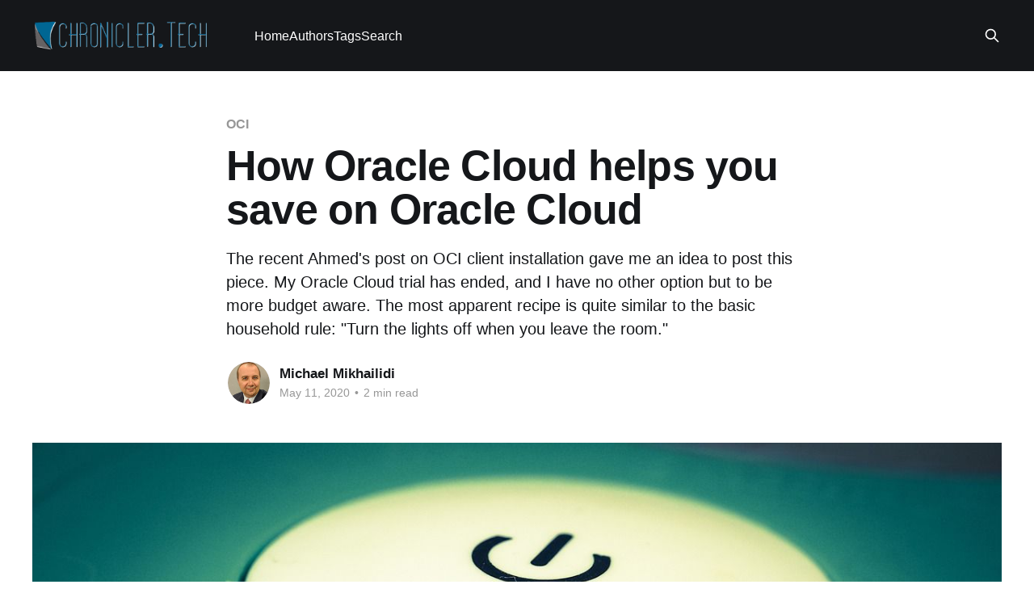

--- FILE ---
content_type: text/html; charset=utf-8
request_url: https://chronicler.tech/oci-webconsole/
body_size: 5666
content:
<!DOCTYPE html>
<html lang="en">
<head>

    <title>How Oracle Cloud helps you save on Oracle Cloud</title>
    <meta charset="utf-8" />
    <meta http-equiv="X-UA-Compatible" content="IE=edge" />
    <meta name="HandheldFriendly" content="True" />
    <meta name="viewport" content="width=device-width, initial-scale=1.0" />
    
    <link rel="preload" as="style" href="/assets/built/screen.css?v=5eeef039bf" />
    <link rel="preload" as="script" href="/assets/built/casper.js?v=5eeef039bf" />

    <link rel="stylesheet" type="text/css" href="/assets/built/screen.css?v=5eeef039bf" />

    <meta name="description" content="When my Oracle Cloud trial has ended, and I have no other option but to be more budget aware. Here you can find out how you can automate start/stop  tasks">
    <link rel="icon" href="https://chronicler.tech/content/images/size/w256h256/2019/06/icon_final2.png" type="image/png">
    <link rel="canonical" href="https://chronicler.tech/oci-webconsole/">
    <meta name="referrer" content="no-referrer-when-downgrade">
    
    <meta property="og:site_name" content="Chronicles of Technology">
    <meta property="og:type" content="article">
    <meta property="og:title" content="How Oracle Cloud helps you save on Oracle Cloud">
    <meta property="og:description" content="The recent Ahmed&#x27;s post on OCI client installation gave me an idea to post this piece. My Oracle Cloud trial has ended, and I have no other option but to be more budget aware. The most apparent recipe is quite similar to the basic household rule: &quot;Turn the lights off when you leave the room.&quot;">
    <meta property="og:url" content="https://chronicler.tech/oci-webconsole/">
    <meta property="og:image" content="https://chronicler.tech/content/images/2020/05/switch-949109_1280.jpg">
    <meta property="article:published_time" content="2020-05-11T12:35:00.000Z">
    <meta property="article:modified_time" content="2020-05-11T12:35:00.000Z">
    <meta property="article:tag" content="OCI">
    <meta property="article:tag" content="Cloud">
    <meta property="article:tag" content="Oracle">
    
    <meta name="twitter:card" content="summary_large_image">
    <meta name="twitter:title" content="How Oracle Cloud helps you save on Oracle Cloud">
    <meta name="twitter:description" content="The recent Ahmed&#x27;s post on OCI client installation gave me an idea to post this piece. My Oracle Cloud trial has ended, and I have no other option but to be more budget aware. The most apparent recipe is quite similar to the basic household rule: &quot;Turn the lights off when you leave the room.&quot;">
    <meta name="twitter:url" content="https://chronicler.tech/oci-webconsole/">
    <meta name="twitter:image" content="https://chronicler.tech/content/images/2020/05/switch-949109_1280.jpg">
    <meta name="twitter:label1" content="Written by">
    <meta name="twitter:data1" content="Michael Mikhailidi">
    <meta name="twitter:label2" content="Filed under">
    <meta name="twitter:data2" content="OCI, Cloud, Oracle">
    <meta name="twitter:creator" content="@mikhailidi">
    <meta property="og:image:width" content="1200">
    <meta property="og:image:height" content="900">
    
    <script type="application/ld+json">
{
    "@context": "https://schema.org",
    "@type": "Article",
    "publisher": {
        "@type": "Organization",
        "name": "Chronicles of Technology",
        "url": "https://chronicler.tech/",
        "logo": {
            "@type": "ImageObject",
            "url": "https://chronicler.tech/content/images/2019/06/logo_final2.png"
        }
    },
    "author": {
        "@type": "Person",
        "name": "Michael Mikhailidi",
        "image": {
            "@type": "ImageObject",
            "url": "https://chronicler.tech/content/images/2020/01/mm-19-head.png",
            "width": 1200,
            "height": 1342
        },
        "url": "https://chronicler.tech/author/michael/",
        "sameAs": [
            "https://x.com/mikhailidi"
        ]
    },
    "headline": "How Oracle Cloud helps you save on Oracle Cloud",
    "url": "https://chronicler.tech/oci-webconsole/",
    "datePublished": "2020-05-11T12:35:00.000Z",
    "dateModified": "2020-05-11T12:35:00.000Z",
    "image": {
        "@type": "ImageObject",
        "url": "https://chronicler.tech/content/images/2020/05/switch-949109_1280.jpg",
        "width": 1200,
        "height": 900
    },
    "keywords": "OCI, Cloud, Oracle",
    "description": "The recent Ahmed&#x27;s post on OCI client installation gave me an idea to post this piece. My Oracle Cloud trial has ended, and I have no other option but to be more budget aware. The most apparent recipe is quite similar to the basic household rule: &quot;Turn the lights off when you leave the room.&quot;",
    "mainEntityOfPage": "https://chronicler.tech/oci-webconsole/"
}
    </script>

    <meta name="generator" content="Ghost 6.0">
    <link rel="alternate" type="application/rss+xml" title="Chronicles of Technology" href="https://chronicler.tech/rss/">
    
    <script defer src="https://cdn.jsdelivr.net/ghost/sodo-search@~1.8/umd/sodo-search.min.js" data-key="fd71ade1cc223db01619c7749c" data-styles="https://cdn.jsdelivr.net/ghost/sodo-search@~1.8/umd/main.css" data-sodo-search="https://chronicler.tech/" data-locale="en" crossorigin="anonymous"></script>
    
    <link href="https://chronicler.tech/webmentions/receive/" rel="webmention">
    <script defer src="/public/cards.min.js?v=5eeef039bf"></script><style>:root {--ghost-accent-color: #15171A;}</style>
    <link rel="stylesheet" type="text/css" href="/public/cards.min.css?v=5eeef039bf">
    <link href="//cdnjs.cloudflare.com/ajax/libs/prism/1.16.0/themes/prism.css" rel="stylesheet" />
<link href="//cdnjs.cloudflare.com/ajax/libs/prism/1.16.0/plugins/line-numbers/prism-line-numbers.css" rel="stylesheet"/>
<!-- Global site tag (gtag.js) - Google Analytics -->
<script async src="https://www.googletagmanager.com/gtag/js?id=UA-42935120-3"></script>

<script>
  window.dataLayer = window.dataLayer || [];
  function gtag(){dataLayer.push(arguments);}
  gtag('js', new Date());

  gtag('config', 'UA-42935120-3');
</script>

<!-- Google tag (gtag.js) -->
<script async src="https://www.googletagmanager.com/gtag/js?id=G-PXPRX7SJM6"></script>
<script>
  window.dataLayer = window.dataLayer || [];
  function gtag(){dataLayer.push(arguments);}
  gtag('js', new Date());

  gtag('config', 'G-PXPRX7SJM6');
</script>

</head>
<body class="post-template tag-oci tag-cloud tag-oracle is-head-left-logo has-cover">
<div class="viewport">

    <header id="gh-head" class="gh-head outer">
        <div class="gh-head-inner inner">
            <div class="gh-head-brand">
                <a class="gh-head-logo" href="https://chronicler.tech">
                        <img src="https://chronicler.tech/content/images/2019/06/logo_final2.png" alt="Chronicles of Technology">
                </a>
                <button class="gh-search gh-icon-btn" aria-label="Search this site" data-ghost-search><svg xmlns="http://www.w3.org/2000/svg" fill="none" viewBox="0 0 24 24" stroke="currentColor" stroke-width="2" width="20" height="20"><path stroke-linecap="round" stroke-linejoin="round" d="M21 21l-6-6m2-5a7 7 0 11-14 0 7 7 0 0114 0z"></path></svg></button>
                <button class="gh-burger"></button>
            </div>

            <nav class="gh-head-menu">
                <ul class="nav">
    <li class="nav-home"><a href="https://chronicler.tech/">Home</a></li>
    <li class="nav-authors"><a href="https://chronicler.tech/authors/">Authors</a></li>
    <li class="nav-tags"><a href="https://chronicler.tech/list-of-tags/">Tags</a></li>
    <li class="nav-search"><a href="#/search">Search</a></li>
</ul>

            </nav>

            <div class="gh-head-actions">
                        <button class="gh-search gh-icon-btn" data-ghost-search><svg xmlns="http://www.w3.org/2000/svg" fill="none" viewBox="0 0 24 24" stroke="currentColor" stroke-width="2" width="20" height="20"><path stroke-linecap="round" stroke-linejoin="round" d="M21 21l-6-6m2-5a7 7 0 11-14 0 7 7 0 0114 0z"></path></svg></button>
            </div>
        </div>
    </header>

    <div class="site-content">
        



<main id="site-main" class="site-main">
<article class="article post tag-oci tag-cloud tag-oracle ">

    <header class="article-header gh-canvas">

        <div class="article-tag post-card-tags">
                <span class="post-card-primary-tag">
                    <a href="/tag/oci/">OCI</a>
                </span>
        </div>

        <h1 class="article-title">How Oracle Cloud helps you save on Oracle Cloud</h1>

            <p class="article-excerpt">The recent Ahmed&#x27;s post on OCI client installation gave me an idea to post this piece. My Oracle Cloud trial has ended, and I have no other option but to be more budget aware. The most apparent recipe is quite similar to the basic household rule: &quot;Turn the lights off when you leave the room.&quot;</p>

        <div class="article-byline">
        <section class="article-byline-content">

            <ul class="author-list">
                <li class="author-list-item">
                    <a href="/author/michael/" class="author-avatar">
                        <img class="author-profile-image" src="/content/images/size/w100/2020/01/mm-19-head.png" alt="Michael Mikhailidi" />
                    </a>
                </li>
            </ul>

            <div class="article-byline-meta">
                <h4 class="author-name"><a href="/author/michael/">Michael Mikhailidi</a></h4>
                <div class="byline-meta-content">
                    <time class="byline-meta-date" datetime="2020-05-11">May 11, 2020</time>
                        <span class="byline-reading-time"><span class="bull">&bull;</span> 2 min read</span>
                </div>
            </div>

        </section>
        </div>

            <figure class="article-image">
                <img
                    srcset="/content/images/size/w300/2020/05/switch-949109_1280.jpg 300w,
                            /content/images/size/w600/2020/05/switch-949109_1280.jpg 600w,
                            /content/images/size/w1000/2020/05/switch-949109_1280.jpg 1000w,
                            /content/images/size/w2000/2020/05/switch-949109_1280.jpg 2000w"
                    sizes="(min-width: 1400px) 1400px, 92vw"
                    src="/content/images/size/w2000/2020/05/switch-949109_1280.jpg"
                    alt="How Oracle Cloud helps you save on Oracle Cloud"
                />
            </figure>

    </header>

    <section class="gh-content gh-canvas">
        <p>The recent Ahmed's post on <a href="https://chronicler.tech/cant-find-the-oci-executable-in-oracle-cloud">OCI client installation</a> gave me an idea to post this piece. My Oracle Cloud trial has ended, and I have no other option but to be more budget aware. The most apparent recipe is quite similar to the basic household rule: "Turn the lights off when you leave the room."</p><p>It's obvious and easy sounded task could be a quite annoying task in Oracle Cloud. Even for my small OCI footprint, I have to jump between several compartments to select instances and change states. The automation of the dull tasks is the right answer, and what I like about Oracle Cloud, you don't need to have any additional clients, terminals, or any of that such if your region has Oracle Cloud Shell enabled.</p><figure class="kg-card kg-image-card kg-card-hascaption"><img src="https://chronicler.tech/content/images/2020/05/image-26.png" class="kg-image" alt loading="lazy"><figcaption>Check if you have this icon on your OCI page</figcaption></figure><p>The Cloud Shell precisely fits my case. It's a small (about 5Gb) Linux Shell environment with the preconfigured OCI tools and clients. All you need to do is to configure your command line and create automation scripts. I have used <a href="https://docs.cloud.oracle.com/en-us/iaas/Content/API/SDKDocs/cliconfigure.htm?ref=chronicler.tech">OCI SDK documentation</a> as the main reference, but you may find plenty of articles about CLI configuration.</p><figure class="kg-card kg-image-card kg-card-hascaption"><img src="https://chronicler.tech/content/images/2020/05/image-27.png" class="kg-image" alt loading="lazy"><figcaption>Screen shows you the result of OCI SDK configuration.</figcaption></figure><p>Create this quite simple script in your home folder and replace items in the <strong>inst_array</strong> with your instance OCIDs:</p><figure class="kg-card kg-code-card"><pre><code class="language-bash">#!/bin/sh
# List of instances you want to manage as a group
inst_array=(ocid1.instance.oc1.iad.abcde.1 ocid1.instance.oc1.iad.abcde.2 ocid1.instance.oc1.iad.abcde3)
for inst in "${inst_array[@]}"; do
oci compute instance action --action ${1^^} --instance-id ${inst}
done</code></pre><figcaption>My name for this script is all-oci-vms.sh</figcaption></figure><p>Now you can stop all VMs  with the single command and save a few dollars.</p><figure class="kg-card kg-code-card"><pre><code class="language-bash">michael_mi@cloudshell:~ (us-ashburn-1)$ bin/all-oci-vms.sh stop</code></pre><figcaption>or start them with the start argument</figcaption></figure><p></p><p></p>
    </section>


</article>
<section class="post-full-comments">
				<script src="//utteranc.es/client.js"
				    repo="mikhailidim/chronicler-comments"
					issue-term="pathname"
					label="production-site"
					theme="github-light"
					crossorigin="anonymous"
					async>
				</script>
</section>
</main>




            <aside class="read-more-wrap outer">
                <div class="read-more inner">
                        
<article class="post-card post">

    <a class="post-card-image-link" href="/things-to-watch-out-for-when-implementing-dr-for-oic/">

        <img class="post-card-image"
            srcset="/content/images/size/w300/2026/02/ChatGPT-Image-Feb-1--2026--12_57_23-PM.png 300w,
                    /content/images/size/w600/2026/02/ChatGPT-Image-Feb-1--2026--12_57_23-PM.png 600w,
                    /content/images/size/w1000/2026/02/ChatGPT-Image-Feb-1--2026--12_57_23-PM.png 1000w,
                    /content/images/size/w2000/2026/02/ChatGPT-Image-Feb-1--2026--12_57_23-PM.png 2000w"
            sizes="(max-width: 1000px) 400px, 800px"
            src="/content/images/size/w600/2026/02/ChatGPT-Image-Feb-1--2026--12_57_23-PM.png"
            alt="Things to watch out for when implementing DR for OIC"
            loading="lazy"
        />


    </a>

    <div class="post-card-content">

        <a class="post-card-content-link" href="/things-to-watch-out-for-when-implementing-dr-for-oic/">
            <header class="post-card-header">
                <div class="post-card-tags">
                </div>
                <h2 class="post-card-title">
                    Things to watch out for when implementing DR for OIC
                </h2>
            </header>
                <div class="post-card-excerpt">Oracle Integration Cloud (OIC) is a fully managed, highly available integration platform that abstracts much of the underlying infrastructure from customers.

For those who aim for resiliency, implementing disaster recovery (DR) is one approach that protects against cloud region failures. There are two approaches to implementing DR, but that&#39;</div>
        </a>

        <footer class="post-card-meta">
            <time class="post-card-meta-date" datetime="2026-02-01">Feb 1, 2026</time>
                <span class="post-card-meta-length">1 min read</span>
        </footer>

    </div>

</article>
                        
<article class="post-card post">

    <a class="post-card-image-link" href="/what-is-gatling-io-the-popular-open-source-load-testing-tool/">

        <img class="post-card-image"
            srcset="/content/images/size/w300/2026/01/68b7320e6cc4818a2a61b561_Opengraph_Gatling_Website.png 300w,
                    /content/images/size/w600/2026/01/68b7320e6cc4818a2a61b561_Opengraph_Gatling_Website.png 600w,
                    /content/images/size/w1000/2026/01/68b7320e6cc4818a2a61b561_Opengraph_Gatling_Website.png 1000w,
                    /content/images/size/w2000/2026/01/68b7320e6cc4818a2a61b561_Opengraph_Gatling_Website.png 2000w"
            sizes="(max-width: 1000px) 400px, 800px"
            src="/content/images/size/w600/2026/01/68b7320e6cc4818a2a61b561_Opengraph_Gatling_Website.png"
            alt="What is Gatling.io, the popular open-source load testing tool?"
            loading="lazy"
        />


    </a>

    <div class="post-card-content">

        <a class="post-card-content-link" href="/what-is-gatling-io-the-popular-open-source-load-testing-tool/">
            <header class="post-card-header">
                <div class="post-card-tags">
                </div>
                <h2 class="post-card-title">
                    What is Gatling.io, the popular open-source load testing tool?
                </h2>
            </header>
                <div class="post-card-excerpt">Performance testing is an umbrella term for a broad range of tests that evaluate a system&#39;s overall speed, stability, scalability, and resource usage. Load testing, in contrast, is a specific type of performance testing focused solely on measuring system behavior under a particular, expected amount of user traffic</div>
        </a>

        <footer class="post-card-meta">
            <time class="post-card-meta-date" datetime="2026-01-22">Jan 22, 2026</time>
                <span class="post-card-meta-length">1 min read</span>
        </footer>

    </div>

</article>
                        
<article class="post-card post">

    <a class="post-card-image-link" href="/verifying-integrity-of-python-packages/">

        <img class="post-card-image"
            srcset="/content/images/size/w300/2026/01/pythonhash.png 300w,
                    /content/images/size/w600/2026/01/pythonhash.png 600w,
                    /content/images/size/w1000/2026/01/pythonhash.png 1000w,
                    /content/images/size/w2000/2026/01/pythonhash.png 2000w"
            sizes="(max-width: 1000px) 400px, 800px"
            src="/content/images/size/w600/2026/01/pythonhash.png"
            alt="Verifying integrity of Python packages"
            loading="lazy"
        />


    </a>

    <div class="post-card-content">

        <a class="post-card-content-link" href="/verifying-integrity-of-python-packages/">
            <header class="post-card-header">
                <div class="post-card-tags">
                </div>
                <h2 class="post-card-title">
                    Verifying integrity of Python packages
                </h2>
            </header>
                <div class="post-card-excerpt">Python&#39;s ecosystem is one of its greatest strengths. Every time you install a package with pip, you&#39;re pulling code from the internet and executing it in your environment. That makes package integrity verification a critical (and often skipped) security step.

This post covers:

 * How to download</div>
        </a>

        <footer class="post-card-meta">
            <time class="post-card-meta-date" datetime="2026-01-20">Jan 20, 2026</time>
                <span class="post-card-meta-length">3 min read</span>
        </footer>

    </div>

</article>
                </div>
            </aside>



    </div>

    <footer class="site-footer outer">
        <div class="inner">
            <section class="copyright"><a href="https://chronicler.tech">Chronicles of Technology</a> &copy; 2026</section>
            <nav class="site-footer-nav">
                
            </nav>
            <div class="gh-powered-by"><a href="https://ghost.org/" target="_blank" rel="noopener">Powered by Ghost</a></div>
        </div>
    </footer>

</div>

    <div class="pswp" tabindex="-1" role="dialog" aria-hidden="true">
    <div class="pswp__bg"></div>

    <div class="pswp__scroll-wrap">
        <div class="pswp__container">
            <div class="pswp__item"></div>
            <div class="pswp__item"></div>
            <div class="pswp__item"></div>
        </div>

        <div class="pswp__ui pswp__ui--hidden">
            <div class="pswp__top-bar">
                <div class="pswp__counter"></div>

                <button class="pswp__button pswp__button--close" title="Close (Esc)"></button>
                <button class="pswp__button pswp__button--share" title="Share"></button>
                <button class="pswp__button pswp__button--fs" title="Toggle fullscreen"></button>
                <button class="pswp__button pswp__button--zoom" title="Zoom in/out"></button>

                <div class="pswp__preloader">
                    <div class="pswp__preloader__icn">
                        <div class="pswp__preloader__cut">
                            <div class="pswp__preloader__donut"></div>
                        </div>
                    </div>
                </div>
            </div>

            <div class="pswp__share-modal pswp__share-modal--hidden pswp__single-tap">
                <div class="pswp__share-tooltip"></div>
            </div>

            <button class="pswp__button pswp__button--arrow--left" title="Previous (arrow left)"></button>
            <button class="pswp__button pswp__button--arrow--right" title="Next (arrow right)"></button>

            <div class="pswp__caption">
                <div class="pswp__caption__center"></div>
            </div>
        </div>
    </div>
</div>
<script
    src="https://code.jquery.com/jquery-3.5.1.min.js"
    integrity="sha256-9/aliU8dGd2tb6OSsuzixeV4y/faTqgFtohetphbbj0="
    crossorigin="anonymous">
</script>
<script src="/assets/built/casper.js?v=5eeef039bf"></script>
<script>
$(document).ready(function () {
    // Mobile Menu Trigger
    $('.gh-burger').click(function () {
        $('body').toggleClass('gh-head-open');
    });
    // FitVids - Makes video embeds responsive
    $(".gh-content").fitVids();
});
</script>

<script type="text/javascript" src="//cdnjs.cloudflare.com/ajax/libs/prism/1.16.0/prism.min.js"></script>
<script type="text/javascript" src="//cdnjs.cloudflare.com/ajax/libs/prism/1.16.0/components/prism-css.min.js"></script>
<script type="text/javascript" src="//cdnjs.cloudflare.com/ajax/libs/prism/1.16.0/components/prism-javascript.min.js"></script>
<script type="text/javascript" src="//cdnjs.cloudflare.com/ajax/libs/prism/1.16.0/components/prism-http.min.js"></script>
<script type="text/javascript" src="//cdnjs.cloudflare.com/ajax/libs/prism/1.16.0/components/prism-bash.min.js"></script>
<script type="text/javascript" src="//cdnjs.cloudflare.com/ajax/libs/prism/1.16.0/components/prism-yaml.min.js"></script>
<script type="text/javascript" src="//cdnjs.cloudflare.com/ajax/libs/prism/1.16.0/components/prism-python.min.js"></script>

</body>
</html>


--- FILE ---
content_type: application/javascript; charset=utf-8
request_url: https://cdnjs.cloudflare.com/ajax/libs/prism/1.16.0/prism.min.js
body_size: 4043
content:
var _self="undefined"!=typeof window?window:"undefined"!=typeof WorkerGlobalScope&&self instanceof WorkerGlobalScope?self:{},Prism=function(u){var c=/\blang(?:uage)?-([\w-]+)\b/i,t=0,E={manual:u.Prism&&u.Prism.manual,disableWorkerMessageHandler:u.Prism&&u.Prism.disableWorkerMessageHandler,util:{encode:function(e){return e instanceof N?new N(e.type,E.util.encode(e.content),e.alias):Array.isArray(e)?e.map(E.util.encode):e.replace(/&/g,"&amp;").replace(/</g,"&lt;").replace(/\u00a0/g," ")},type:function(e){return Object.prototype.toString.call(e).slice(8,-1)},objId:function(e){return e.__id||Object.defineProperty(e,"__id",{value:++t}),e.__id},clone:function a(e,n){var r,t,s=E.util.type(e);switch(n=n||{},s){case"Object":if(t=E.util.objId(e),n[t])return n[t];for(var i in r={},n[t]=r,e)e.hasOwnProperty(i)&&(r[i]=a(e[i],n));return r;case"Array":return t=E.util.objId(e),n[t]?n[t]:(r=[],n[t]=r,e.forEach(function(e,t){r[t]=a(e,n)}),r);default:return e}}},languages:{extend:function(e,t){var a=E.util.clone(E.languages[e]);for(var n in t)a[n]=t[n];return a},insertBefore:function(a,e,t,n){var r=(n=n||E.languages)[a],s={};for(var i in r)if(r.hasOwnProperty(i)){if(i==e)for(var l in t)t.hasOwnProperty(l)&&(s[l]=t[l]);t.hasOwnProperty(i)||(s[i]=r[i])}var o=n[a];return n[a]=s,E.languages.DFS(E.languages,function(e,t){t===o&&e!=a&&(this[e]=s)}),s},DFS:function e(t,a,n,r){r=r||{};var s=E.util.objId;for(var i in t)if(t.hasOwnProperty(i)){a.call(t,i,t[i],n||i);var l=t[i],o=E.util.type(l);"Object"!==o||r[s(l)]?"Array"!==o||r[s(l)]||(r[s(l)]=!0,e(l,a,i,r)):(r[s(l)]=!0,e(l,a,null,r))}}},plugins:{},highlightAll:function(e,t){E.highlightAllUnder(document,e,t)},highlightAllUnder:function(e,t,a){var n={callback:a,selector:'code[class*="language-"], [class*="language-"] code, code[class*="lang-"], [class*="lang-"] code'};E.hooks.run("before-highlightall",n);for(var r,s=n.elements||e.querySelectorAll(n.selector),i=0;r=s[i++];)E.highlightElement(r,!0===t,n.callback)},highlightElement:function(e,t,a){for(var n,r,s=e;s&&!c.test(s.className);)s=s.parentNode;s&&(n=(s.className.match(c)||[,""])[1].toLowerCase(),r=E.languages[n]),e.className=e.className.replace(c,"").replace(/\s+/g," ")+" language-"+n,e.parentNode&&(s=e.parentNode,/pre/i.test(s.nodeName)&&(s.className=s.className.replace(c,"").replace(/\s+/g," ")+" language-"+n));var i={element:e,language:n,grammar:r,code:e.textContent},l=function(e){i.highlightedCode=e,E.hooks.run("before-insert",i),i.element.innerHTML=i.highlightedCode,E.hooks.run("after-highlight",i),E.hooks.run("complete",i),a&&a.call(i.element)};if(E.hooks.run("before-sanity-check",i),i.code)if(E.hooks.run("before-highlight",i),i.grammar)if(t&&u.Worker){var o=new Worker(E.filename);o.onmessage=function(e){l(e.data)},o.postMessage(JSON.stringify({language:i.language,code:i.code,immediateClose:!0}))}else l(E.highlight(i.code,i.grammar,i.language));else l(E.util.encode(i.code));else E.hooks.run("complete",i)},highlight:function(e,t,a){var n={code:e,grammar:t,language:a};return E.hooks.run("before-tokenize",n),n.tokens=E.tokenize(n.code,n.grammar),E.hooks.run("after-tokenize",n),N.stringify(E.util.encode(n.tokens),n.language)},matchGrammar:function(e,t,a,n,r,s,i){for(var l in a)if(a.hasOwnProperty(l)&&a[l]){if(l==i)return;var o=a[l];o="Array"===E.util.type(o)?o:[o];for(var u=0;u<o.length;++u){var c=o[u],g=c.inside,d=!!c.lookbehind,p=!!c.greedy,m=0,f=c.alias;if(p&&!c.pattern.global){var h=c.pattern.toString().match(/[imuy]*$/)[0];c.pattern=RegExp(c.pattern.source,h+"g")}c=c.pattern||c;for(var b=n,y=r;b<t.length;y+=t[b].length,++b){var F=t[b];if(t.length>e.length)return;if(!(F instanceof N)){if(p&&b!=t.length-1){if(c.lastIndex=y,!(P=c.exec(e)))break;for(var v=P.index+(d?P[1].length:0),k=P.index+P[0].length,w=b,A=y,x=t.length;w<x&&(A<k||!t[w].type&&!t[w-1].greedy);++w)(A+=t[w].length)<=v&&(++b,y=A);if(t[b]instanceof N)continue;S=w-b,F=e.slice(y,A),P.index-=y}else{c.lastIndex=0;var P=c.exec(F),S=1}if(P){d&&(m=P[1]?P[1].length:0);k=(v=P.index+m)+(P=P[0].slice(m)).length;var $=F.slice(0,v),j=F.slice(k),_=[b,S];$&&(++b,y+=$.length,_.push($));var C=new N(l,g?E.tokenize(P,g):P,f,P,p);if(_.push(C),j&&_.push(j),Array.prototype.splice.apply(t,_),1!=S&&E.matchGrammar(e,t,a,b,y,!0,l),s)break}else if(s)break}}}}},tokenize:function(e,t){var a=[e],n=t.rest;if(n){for(var r in n)t[r]=n[r];delete t.rest}return E.matchGrammar(e,a,t,0,0,!1),a},hooks:{all:{},add:function(e,t){var a=E.hooks.all;a[e]=a[e]||[],a[e].push(t)},run:function(e,t){var a=E.hooks.all[e];if(a&&a.length)for(var n,r=0;n=a[r++];)n(t)}},Token:N};function N(e,t,a,n,r){this.type=e,this.content=t,this.alias=a,this.length=0|(n||"").length,this.greedy=!!r}if(u.Prism=E,N.stringify=function(t,a,e){if("string"==typeof t)return t;if(Array.isArray(t))return t.map(function(e){return N.stringify(e,a,t)}).join("");var n={type:t.type,content:N.stringify(t.content,a,e),tag:"span",classes:["token",t.type],attributes:{},language:a,parent:e};if(t.alias){var r=Array.isArray(t.alias)?t.alias:[t.alias];Array.prototype.push.apply(n.classes,r)}E.hooks.run("wrap",n);var s=Object.keys(n.attributes).map(function(e){return e+'="'+(n.attributes[e]||"").replace(/"/g,"&quot;")+'"'}).join(" ");return"<"+n.tag+' class="'+n.classes.join(" ")+'"'+(s?" "+s:"")+">"+n.content+"</"+n.tag+">"},!u.document)return u.addEventListener&&(E.disableWorkerMessageHandler||u.addEventListener("message",function(e){var t=JSON.parse(e.data),a=t.language,n=t.code,r=t.immediateClose;u.postMessage(E.highlight(n,E.languages[a],a)),r&&u.close()},!1)),E;var e=document.currentScript||[].slice.call(document.getElementsByTagName("script")).pop();return e&&(E.filename=e.src,E.manual||e.hasAttribute("data-manual")||("loading"!==document.readyState?window.requestAnimationFrame?window.requestAnimationFrame(E.highlightAll):window.setTimeout(E.highlightAll,16):document.addEventListener("DOMContentLoaded",E.highlightAll))),E}(_self);"undefined"!=typeof module&&module.exports&&(module.exports=Prism),"undefined"!=typeof global&&(global.Prism=Prism),Prism.languages.markup={comment:/<!--[\s\S]*?-->/,prolog:/<\?[\s\S]+?\?>/,doctype:/<!DOCTYPE[\s\S]+?>/i,cdata:/<!\[CDATA\[[\s\S]*?]]>/i,tag:{pattern:/<\/?(?!\d)[^\s>\/=$<%]+(?:\s(?:\s*[^\s>\/=]+(?:\s*=\s*(?:"[^"]*"|'[^']*'|[^\s'">=]+(?=[\s>]))|(?=[\s/>])))+)?\s*\/?>/i,greedy:!0,inside:{tag:{pattern:/^<\/?[^\s>\/]+/i,inside:{punctuation:/^<\/?/,namespace:/^[^\s>\/:]+:/}},"attr-value":{pattern:/=\s*(?:"[^"]*"|'[^']*'|[^\s'">=]+)/i,inside:{punctuation:[/^=/,{pattern:/^(\s*)["']|["']$/,lookbehind:!0}]}},punctuation:/\/?>/,"attr-name":{pattern:/[^\s>\/]+/,inside:{namespace:/^[^\s>\/:]+:/}}}},entity:/&#?[\da-z]{1,8};/i},Prism.languages.markup.tag.inside["attr-value"].inside.entity=Prism.languages.markup.entity,Prism.hooks.add("wrap",function(e){"entity"===e.type&&(e.attributes.title=e.content.replace(/&amp;/,"&"))}),Object.defineProperty(Prism.languages.markup.tag,"addInlined",{value:function(e,t){var a={};a["language-"+t]={pattern:/(^<!\[CDATA\[)[\s\S]+?(?=\]\]>$)/i,lookbehind:!0,inside:Prism.languages[t]},a.cdata=/^<!\[CDATA\[|\]\]>$/i;var n={"included-cdata":{pattern:/<!\[CDATA\[[\s\S]*?\]\]>/i,inside:a}};n["language-"+t]={pattern:/[\s\S]+/,inside:Prism.languages[t]};var r={};r[e]={pattern:RegExp(/(<__[\s\S]*?>)(?:<!\[CDATA\[[\s\S]*?\]\]>\s*|[\s\S])*?(?=<\/__>)/.source.replace(/__/g,e),"i"),lookbehind:!0,greedy:!0,inside:n},Prism.languages.insertBefore("markup","cdata",r)}}),Prism.languages.xml=Prism.languages.extend("markup",{}),Prism.languages.html=Prism.languages.markup,Prism.languages.mathml=Prism.languages.markup,Prism.languages.svg=Prism.languages.markup,function(e){var t=/("|')(?:\\(?:\r\n|[\s\S])|(?!\1)[^\\\r\n])*\1/;e.languages.css={comment:/\/\*[\s\S]*?\*\//,atrule:{pattern:/@[\w-]+?[\s\S]*?(?:;|(?=\s*\{))/i,inside:{rule:/@[\w-]+/}},url:RegExp("url\\((?:"+t.source+"|.*?)\\)","i"),selector:RegExp("[^{}\\s](?:[^{};\"']|"+t.source+")*?(?=\\s*\\{)"),string:{pattern:t,greedy:!0},property:/[-_a-z\xA0-\uFFFF][-\w\xA0-\uFFFF]*(?=\s*:)/i,important:/!important\b/i,function:/[-a-z0-9]+(?=\()/i,punctuation:/[(){};:,]/},e.languages.css.atrule.inside.rest=e.languages.css;var a=e.languages.markup;a&&(a.tag.addInlined("style","css"),e.languages.insertBefore("inside","attr-value",{"style-attr":{pattern:/\s*style=("|')(?:\\[\s\S]|(?!\1)[^\\])*\1/i,inside:{"attr-name":{pattern:/^\s*style/i,inside:a.tag.inside},punctuation:/^\s*=\s*['"]|['"]\s*$/,"attr-value":{pattern:/.+/i,inside:e.languages.css}},alias:"language-css"}},a.tag))}(Prism),Prism.languages.clike={comment:[{pattern:/(^|[^\\])\/\*[\s\S]*?(?:\*\/|$)/,lookbehind:!0},{pattern:/(^|[^\\:])\/\/.*/,lookbehind:!0,greedy:!0}],string:{pattern:/(["'])(?:\\(?:\r\n|[\s\S])|(?!\1)[^\\\r\n])*\1/,greedy:!0},"class-name":{pattern:/((?:\b(?:class|interface|extends|implements|trait|instanceof|new)\s+)|(?:catch\s+\())[\w.\\]+/i,lookbehind:!0,inside:{punctuation:/[.\\]/}},keyword:/\b(?:if|else|while|do|for|return|in|instanceof|function|new|try|throw|catch|finally|null|break|continue)\b/,boolean:/\b(?:true|false)\b/,function:/\w+(?=\()/,number:/\b0x[\da-f]+\b|(?:\b\d+\.?\d*|\B\.\d+)(?:e[+-]?\d+)?/i,operator:/--?|\+\+?|!=?=?|<=?|>=?|==?=?|&&?|\|\|?|\?|\*|\/|~|\^|%/,punctuation:/[{}[\];(),.:]/},Prism.languages.javascript=Prism.languages.extend("clike",{"class-name":[Prism.languages.clike["class-name"],{pattern:/(^|[^$\w\xA0-\uFFFF])[_$A-Z\xA0-\uFFFF][$\w\xA0-\uFFFF]*(?=\.(?:prototype|constructor))/,lookbehind:!0}],keyword:[{pattern:/((?:^|})\s*)(?:catch|finally)\b/,lookbehind:!0},{pattern:/(^|[^.])\b(?:as|async(?=\s*(?:function\b|\(|[$\w\xA0-\uFFFF]|$))|await|break|case|class|const|continue|debugger|default|delete|do|else|enum|export|extends|for|from|function|get|if|implements|import|in|instanceof|interface|let|new|null|of|package|private|protected|public|return|set|static|super|switch|this|throw|try|typeof|undefined|var|void|while|with|yield)\b/,lookbehind:!0}],number:/\b(?:(?:0[xX][\dA-Fa-f]+|0[bB][01]+|0[oO][0-7]+)n?|\d+n|NaN|Infinity)\b|(?:\b\d+\.?\d*|\B\.\d+)(?:[Ee][+-]?\d+)?/,function:/[_$a-zA-Z\xA0-\uFFFF][$\w\xA0-\uFFFF]*(?=\s*(?:\.\s*(?:apply|bind|call)\s*)?\()/,operator:/-[-=]?|\+[+=]?|!=?=?|<<?=?|>>?>?=?|=(?:==?|>)?|&[&=]?|\|[|=]?|\*\*?=?|\/=?|~|\^=?|%=?|\?|\.{3}/}),Prism.languages.javascript["class-name"][0].pattern=/(\b(?:class|interface|extends|implements|instanceof|new)\s+)[\w.\\]+/,Prism.languages.insertBefore("javascript","keyword",{regex:{pattern:/((?:^|[^$\w\xA0-\uFFFF."'\])\s])\s*)\/(\[(?:[^\]\\\r\n]|\\.)*]|\\.|[^/\\\[\r\n])+\/[gimyu]{0,5}(?=\s*($|[\r\n,.;})\]]))/,lookbehind:!0,greedy:!0},"function-variable":{pattern:/[_$a-zA-Z\xA0-\uFFFF][$\w\xA0-\uFFFF]*(?=\s*[=:]\s*(?:async\s*)?(?:\bfunction\b|(?:\((?:[^()]|\([^()]*\))*\)|[_$a-zA-Z\xA0-\uFFFF][$\w\xA0-\uFFFF]*)\s*=>))/,alias:"function"},parameter:[{pattern:/(function(?:\s+[_$A-Za-z\xA0-\uFFFF][$\w\xA0-\uFFFF]*)?\s*\(\s*)(?!\s)(?:[^()]|\([^()]*\))+?(?=\s*\))/,lookbehind:!0,inside:Prism.languages.javascript},{pattern:/[_$a-z\xA0-\uFFFF][$\w\xA0-\uFFFF]*(?=\s*=>)/i,inside:Prism.languages.javascript},{pattern:/(\(\s*)(?!\s)(?:[^()]|\([^()]*\))+?(?=\s*\)\s*=>)/,lookbehind:!0,inside:Prism.languages.javascript},{pattern:/((?:\b|\s|^)(?!(?:as|async|await|break|case|catch|class|const|continue|debugger|default|delete|do|else|enum|export|extends|finally|for|from|function|get|if|implements|import|in|instanceof|interface|let|new|null|of|package|private|protected|public|return|set|static|super|switch|this|throw|try|typeof|undefined|var|void|while|with|yield)(?![$\w\xA0-\uFFFF]))(?:[_$A-Za-z\xA0-\uFFFF][$\w\xA0-\uFFFF]*\s*)\(\s*)(?!\s)(?:[^()]|\([^()]*\))+?(?=\s*\)\s*\{)/,lookbehind:!0,inside:Prism.languages.javascript}],constant:/\b[A-Z](?:[A-Z_]|\dx?)*\b/}),Prism.languages.insertBefore("javascript","string",{"template-string":{pattern:/`(?:\\[\s\S]|\${[^}]+}|[^\\`])*`/,greedy:!0,inside:{interpolation:{pattern:/\${[^}]+}/,inside:{"interpolation-punctuation":{pattern:/^\${|}$/,alias:"punctuation"},rest:Prism.languages.javascript}},string:/[\s\S]+/}}}),Prism.languages.markup&&Prism.languages.markup.tag.addInlined("script","javascript"),Prism.languages.js=Prism.languages.javascript,"undefined"!=typeof self&&self.Prism&&self.document&&document.querySelector&&(self.Prism.fileHighlight=function(e){e=e||document;var o={js:"javascript",py:"python",rb:"ruby",ps1:"powershell",psm1:"powershell",sh:"bash",bat:"batch",h:"c",tex:"latex"};Array.prototype.slice.call(e.querySelectorAll("pre[data-src]")).forEach(function(e){if(!e.hasAttribute("data-src-loaded")){for(var t,a=e.getAttribute("data-src"),n=e,r=/\blang(?:uage)?-([\w-]+)\b/i;n&&!r.test(n.className);)n=n.parentNode;if(n&&(t=(e.className.match(r)||[,""])[1]),!t){var s=(a.match(/\.(\w+)$/)||[,""])[1];t=o[s]||s}var i=document.createElement("code");i.className="language-"+t,e.textContent="",i.textContent="Loading…",e.appendChild(i);var l=new XMLHttpRequest;l.open("GET",a,!0),l.onreadystatechange=function(){4==l.readyState&&(l.status<400&&l.responseText?(i.textContent=l.responseText,Prism.highlightElement(i),e.setAttribute("data-src-loaded","")):400<=l.status?i.textContent="✖ Error "+l.status+" while fetching file: "+l.statusText:i.textContent="✖ Error: File does not exist or is empty")},l.send(null)}}),Prism.plugins.toolbar&&Prism.plugins.toolbar.registerButton("download-file",function(e){var t=e.element.parentNode;if(t&&/pre/i.test(t.nodeName)&&t.hasAttribute("data-src")&&t.hasAttribute("data-download-link")){var a=t.getAttribute("data-src"),n=document.createElement("a");return n.textContent=t.getAttribute("data-download-link-label")||"Download",n.setAttribute("download",""),n.href=a,n}})},document.addEventListener("DOMContentLoaded",function(){self.Prism.fileHighlight()}));